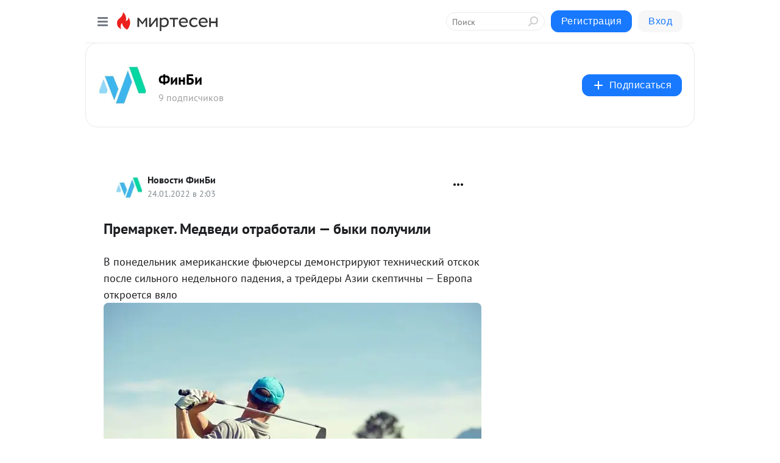

--- FILE ---
content_type: application/javascript;charset=UTF-8
request_url: https://exad.smi2.ru/jsapi?action=rtb_news&payload=CAESJDMwMTdhNGVjLTg2NWQtNGVjOS05MmI3LTU0ZmQ0ZDUyZTAzYxpEEO7wy8sGIgVydV9SVSoNMTguMTE4LjEwNi42NjABOiQ1MWQ2MDY2Ni0xOWEwLTQ2ZDYtOTQxZi05YTEyNGI5ZDY5NDgiqAEIgAoQ0AUanwFNb3ppbGxhLzUuMCAoTWFjaW50b3NoOyBJbnRlbCBNYWMgT1MgWCAxMF8xNV83KSBBcHBsZVdlYktpdC81MzcuMzYgKEtIVE1MLCBsaWtlIEdlY2tvKSBDaHJvbWUvMTMxLjAuMC4wIFNhZmFyaS81MzcuMzY7IENsYXVkZUJvdC8xLjA7ICtjbGF1ZGVib3RAYW50aHJvcGljLmNvbSkqEQjkpAMaC21pcnRlc2VuLnJ1MrgCCldodHRwczovL2ZpbmJpLm1pcnRlc2VuLnJ1L2Jsb2cvNDM2ODgzOTI1NDEvUHJlbWFya2V0LU1lZHZlZGktb3RyYWJvdGFsaS1ieWlraS1wb2x1Y2hpbGkSSGh0dHBzOi8vZmluYmkucnUvMTA2MjA1LXByZW1hcmtldC1tZWR2ZWRpLW90cmFib3RhbGktYnlraS1wb2x1Y2hpbGkuaHRtbCKSAdCf0YDQtdC80LDRgNC60LXRgi4g0JzQtdC00LLQtdC00Lgg0L7RgtGA0LDQsdC-0YLQsNC70Lgg4oCUINCx0YvQutC4INC_0L7Qu9GD0YfQuNC70LggLSDQpNC40L3QkdC4IC0g0JzQtdC00LjQsNC_0LvQsNGC0YTQvtGA0LzQsCDQnNC40YDQotC10YHQtdC9QhoIiKwGEgtzbG90XzEwMzk0NBgaIAFAAkisAg
body_size: 71
content:
_jsapi_callbacks_._1({"response_id":"3017a4ec-865d-4ec9-92b7-54fd4d52e03c","blocks":[{"block_id":103944,"tag_id":"slot_103944","items":[],"block_view_uuid":"","strategy_id":14}],"trace":[]});


--- FILE ---
content_type: application/javascript;charset=UTF-8
request_url: https://exad.smi2.ru/jsapi?action=rtb_news&payload=CAMSJGUxMTlkY2I4LTM5NDYtNDYxMC1iNDRiLTAyNDU3NjE4M2E0ZBpEEO7wy8sGIgVydV9SVSoNMTguMTE4LjEwNi42NjABOiQ1MWQ2MDY2Ni0xOWEwLTQ2ZDYtOTQxZi05YTEyNGI5ZDY5NDgiqAEIgAoQ0AUanwFNb3ppbGxhLzUuMCAoTWFjaW50b3NoOyBJbnRlbCBNYWMgT1MgWCAxMF8xNV83KSBBcHBsZVdlYktpdC81MzcuMzYgKEtIVE1MLCBsaWtlIEdlY2tvKSBDaHJvbWUvMTMxLjAuMC4wIFNhZmFyaS81MzcuMzY7IENsYXVkZUJvdC8xLjA7ICtjbGF1ZGVib3RAYW50aHJvcGljLmNvbSkqEQjkpAMaC21pcnRlc2VuLnJ1MrgCCldodHRwczovL2ZpbmJpLm1pcnRlc2VuLnJ1L2Jsb2cvNDM2ODgzOTI1NDEvUHJlbWFya2V0LU1lZHZlZGktb3RyYWJvdGFsaS1ieWlraS1wb2x1Y2hpbGkSSGh0dHBzOi8vZmluYmkucnUvMTA2MjA1LXByZW1hcmtldC1tZWR2ZWRpLW90cmFib3RhbGktYnlraS1wb2x1Y2hpbGkuaHRtbCKSAdCf0YDQtdC80LDRgNC60LXRgi4g0JzQtdC00LLQtdC00Lgg0L7RgtGA0LDQsdC-0YLQsNC70Lgg4oCUINCx0YvQutC4INC_0L7Qu9GD0YfQuNC70LggLSDQpNC40L3QkdC4IC0g0JzQtdC00LjQsNC_0LvQsNGC0YTQvtGA0LzQsCDQnNC40YDQotC10YHQtdC9QhoIi6wGEgtzbG90XzEwMzk0NxgaIAFAAkisAg
body_size: 72
content:
_jsapi_callbacks_._3({"response_id":"e119dcb8-3946-4610-b44b-024576183a4d","blocks":[{"block_id":103947,"tag_id":"slot_103947","items":[],"block_view_uuid":"","strategy_id":14}],"trace":[]});


--- FILE ---
content_type: application/javascript;charset=UTF-8
request_url: https://exad.smi2.ru/jsapi?action=rtb_news&payload=CAISJDAyNjU3NjQ5LTc2MjEtNDVhMC1hNGVhLTM3YzhhZmY1OGYzMhpEEO7wy8sGIgVydV9SVSoNMTguMTE4LjEwNi42NjABOiQ1MWQ2MDY2Ni0xOWEwLTQ2ZDYtOTQxZi05YTEyNGI5ZDY5NDgiqAEIgAoQ0AUanwFNb3ppbGxhLzUuMCAoTWFjaW50b3NoOyBJbnRlbCBNYWMgT1MgWCAxMF8xNV83KSBBcHBsZVdlYktpdC81MzcuMzYgKEtIVE1MLCBsaWtlIEdlY2tvKSBDaHJvbWUvMTMxLjAuMC4wIFNhZmFyaS81MzcuMzY7IENsYXVkZUJvdC8xLjA7ICtjbGF1ZGVib3RAYW50aHJvcGljLmNvbSkqEQjkpAMaC21pcnRlc2VuLnJ1MrgCCldodHRwczovL2ZpbmJpLm1pcnRlc2VuLnJ1L2Jsb2cvNDM2ODgzOTI1NDEvUHJlbWFya2V0LU1lZHZlZGktb3RyYWJvdGFsaS1ieWlraS1wb2x1Y2hpbGkSSGh0dHBzOi8vZmluYmkucnUvMTA2MjA1LXByZW1hcmtldC1tZWR2ZWRpLW90cmFib3RhbGktYnlraS1wb2x1Y2hpbGkuaHRtbCKSAdCf0YDQtdC80LDRgNC60LXRgi4g0JzQtdC00LLQtdC00Lgg0L7RgtGA0LDQsdC-0YLQsNC70Lgg4oCUINCx0YvQutC4INC_0L7Qu9GD0YfQuNC70LggLSDQpNC40L3QkdC4IC0g0JzQtdC00LjQsNC_0LvQsNGC0YTQvtGA0LzQsCDQnNC40YDQotC10YHQtdC9QhoIg6wGEgtzbG90XzEwMzkzORgaIAJAAkisAg
body_size: 72
content:
_jsapi_callbacks_._2({"response_id":"02657649-7621-45a0-a4ea-37c8aff58f32","blocks":[{"block_id":103939,"tag_id":"slot_103939","items":[],"block_view_uuid":"","strategy_id":14}],"trace":[]});


--- FILE ---
content_type: application/javascript;charset=UTF-8
request_url: https://exad.smi2.ru/jsapi?action=rtb_news&payload=CAQSJDNjMzI5MGM5LWI4NTgtNGQyNC1hM2MxLWY2ZDcwYTA1NmU3ZBpEEO7wy8sGIgVydV9SVSoNMTguMTE4LjEwNi42NjABOiQ1MWQ2MDY2Ni0xOWEwLTQ2ZDYtOTQxZi05YTEyNGI5ZDY5NDgiqAEIgAoQ0AUanwFNb3ppbGxhLzUuMCAoTWFjaW50b3NoOyBJbnRlbCBNYWMgT1MgWCAxMF8xNV83KSBBcHBsZVdlYktpdC81MzcuMzYgKEtIVE1MLCBsaWtlIEdlY2tvKSBDaHJvbWUvMTMxLjAuMC4wIFNhZmFyaS81MzcuMzY7IENsYXVkZUJvdC8xLjA7ICtjbGF1ZGVib3RAYW50aHJvcGljLmNvbSkqEQjkpAMaC21pcnRlc2VuLnJ1MrgCCldodHRwczovL2ZpbmJpLm1pcnRlc2VuLnJ1L2Jsb2cvNDM2ODgzOTI1NDEvUHJlbWFya2V0LU1lZHZlZGktb3RyYWJvdGFsaS1ieWlraS1wb2x1Y2hpbGkSSGh0dHBzOi8vZmluYmkucnUvMTA2MjA1LXByZW1hcmtldC1tZWR2ZWRpLW90cmFib3RhbGktYnlraS1wb2x1Y2hpbGkuaHRtbCKSAdCf0YDQtdC80LDRgNC60LXRgi4g0JzQtdC00LLQtdC00Lgg0L7RgtGA0LDQsdC-0YLQsNC70Lgg4oCUINCx0YvQutC4INC_0L7Qu9GD0YfQuNC70LggLSDQpNC40L3QkdC4IC0g0JzQtdC00LjQsNC_0LvQsNGC0YTQvtGA0LzQsCDQnNC40YDQotC10YHQtdC9QhoIhawGEgtzbG90XzEwMzk0MRgaIARAAkisBw
body_size: 72
content:
_jsapi_callbacks_._4({"response_id":"3c3290c9-b858-4d24-a3c1-f6d70a056e7d","blocks":[{"block_id":103941,"tag_id":"slot_103941","items":[],"block_view_uuid":"","strategy_id":14}],"trace":[]});


--- FILE ---
content_type: application/javascript;charset=UTF-8
request_url: https://exad.smi2.ru/jsapi?action=rtb_news&payload=EiQ0ZDNhNWNiZi0wOTQ1LTQyNWYtOGRkOS04MmQzYmM5MTFhMTIaRBDu8MvLBiIFcnVfUlUqDTE4LjExOC4xMDYuNjYwATokNTFkNjA2NjYtMTlhMC00NmQ2LTk0MWYtOWExMjRiOWQ2OTQ4IqgBCIAKENAFGp8BTW96aWxsYS81LjAgKE1hY2ludG9zaDsgSW50ZWwgTWFjIE9TIFggMTBfMTVfNykgQXBwbGVXZWJLaXQvNTM3LjM2IChLSFRNTCwgbGlrZSBHZWNrbykgQ2hyb21lLzEzMS4wLjAuMCBTYWZhcmkvNTM3LjM2OyBDbGF1ZGVCb3QvMS4wOyArY2xhdWRlYm90QGFudGhyb3BpYy5jb20pKhEI5KQDGgttaXJ0ZXNlbi5ydTK4AgpXaHR0cHM6Ly9maW5iaS5taXJ0ZXNlbi5ydS9ibG9nLzQzNjg4MzkyNTQxL1ByZW1hcmtldC1NZWR2ZWRpLW90cmFib3RhbGktYnlpa2ktcG9sdWNoaWxpEkhodHRwczovL2ZpbmJpLnJ1LzEwNjIwNS1wcmVtYXJrZXQtbWVkdmVkaS1vdHJhYm90YWxpLWJ5a2ktcG9sdWNoaWxpLmh0bWwikgHQn9GA0LXQvNCw0YDQutC10YIuINCc0LXQtNCy0LXQtNC4INC-0YLRgNCw0LHQvtGC0LDQu9C4IOKAlCDQsdGL0LrQuCDQv9C-0LvRg9GH0LjQu9C4IC0g0KTQuNC90JHQuCAtINCc0LXQtNC40LDQv9C70LDRgtGE0L7RgNC80LAg0JzQuNGA0KLQtdGB0LXQvUIaCPWbBhILc2xvdF8xMDE4NzcYGiACQAJI7AQ
body_size: 74
content:
_jsapi_callbacks_._0({"response_id":"4d3a5cbf-0945-425f-8dd9-82d3bc911a12","blocks":[{"block_id":101877,"tag_id":"slot_101877","items":[],"block_view_uuid":"","strategy_id":14}],"trace":[]});
